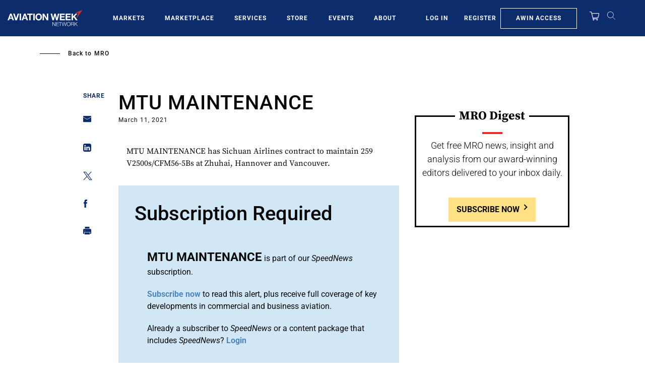

--- FILE ---
content_type: text/javascript; charset=UTF-8
request_url: https://aviationweek.com/awn/api/visitor-info?format=js
body_size: -278
content:
var awnVisitorInfo = {"ipAddress":"3.147.44.0"};